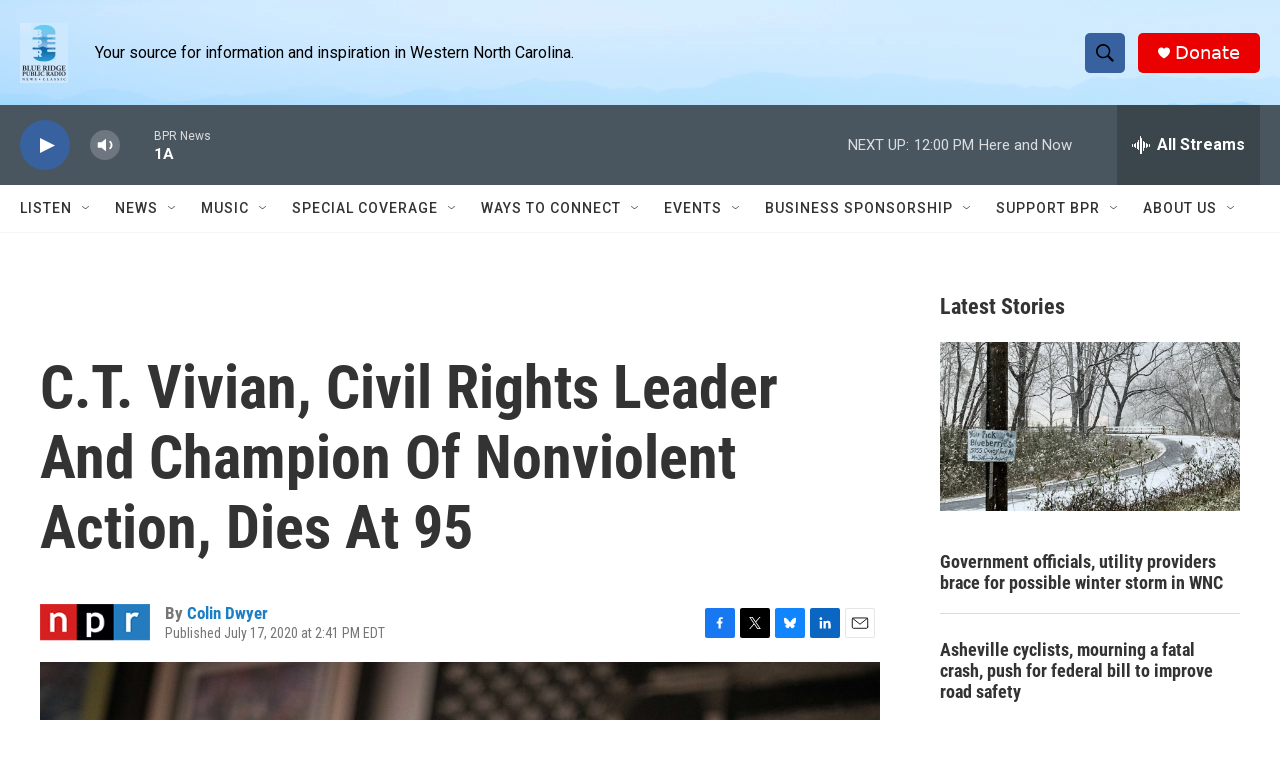

--- FILE ---
content_type: text/html; charset=utf-8
request_url: https://www.google.com/recaptcha/api2/aframe
body_size: 267
content:
<!DOCTYPE HTML><html><head><meta http-equiv="content-type" content="text/html; charset=UTF-8"></head><body><script nonce="7LdNZ5KZrT6yRUb29_bhig">/** Anti-fraud and anti-abuse applications only. See google.com/recaptcha */ try{var clients={'sodar':'https://pagead2.googlesyndication.com/pagead/sodar?'};window.addEventListener("message",function(a){try{if(a.source===window.parent){var b=JSON.parse(a.data);var c=clients[b['id']];if(c){var d=document.createElement('img');d.src=c+b['params']+'&rc='+(localStorage.getItem("rc::a")?sessionStorage.getItem("rc::b"):"");window.document.body.appendChild(d);sessionStorage.setItem("rc::e",parseInt(sessionStorage.getItem("rc::e")||0)+1);localStorage.setItem("rc::h",'1769010945359');}}}catch(b){}});window.parent.postMessage("_grecaptcha_ready", "*");}catch(b){}</script></body></html>